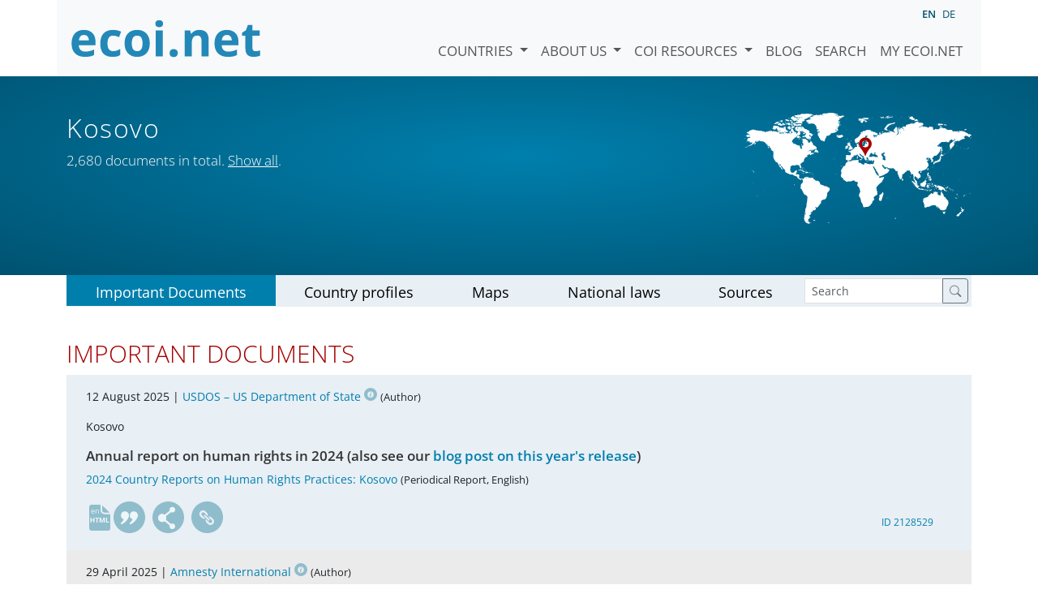

--- FILE ---
content_type: text/html; charset=utf-8
request_url: https://www.ecoi.net/en/countries/kosovo/
body_size: 4256
content:
<!DOCTYPE html>
<html lang="en">

<head>
    <meta charset="UTF-8">
    <meta name="viewport" content="width=device-width, initial-scale=1.0, minimum-scale=1.0">
    <link rel="search" href="http://www.ecoi.net/opensearchdescription-en.xml"
        type="application/opensearchdescription+xml" title="ecoi.net">
    <link rel="alternate" hreflang="en" href="https://www.ecoi.net/en/countries/kosovo/"><link rel="alternate" hreflang="de" href="https://www.ecoi.net/de/laender/kosovo/"><meta name="description" content="">
    <title>Kosovo - ecoi.net</title>
    <link rel="stylesheet" href="/site/templates/resources/dist/main.css?ts=1751880645">
    <script defer src="/site/templates/resources/dist/main.js?ts=1751880645"></script>
</head>

<body  data-countries-url="/en/countries/"
    data-my-ecoi-url="/en/my-ecoi.net/" data-doc-url="/en/document"
    data-imprint-url="/en/about/imprint/"
    data-search-url="/en/document-search/" >
        <div class="container hidden-print">
        <div class="row">
            <nav class="navbar navbar-expand-lg bg-light navbar-default">
                <a class="navbar-brand"
                    href="/" title="Go to ecoi.net homepage"> <img
                        alt="ecoi.net" width="240" height="54" src="/site/templates/resources/styles/ecoi_small.svg">
                </a>
                <button class="navbar-toggler" type="button" data-bs-toggle="collapse"
                    data-bs-target="#ecoiMainMenuCollapsible" aria-controls="ecoiMainMenuCollapsible"
                    aria-expanded="false" aria-label="Toggle navigation">
                    <span class="navbar-toggler-icon"></span>
                </button>

                <!-- Collect the nav links, forms, and other content for toggling -->
                <div class="collapse navbar-collapse" id="ecoiMainMenuCollapsible">
                    <!-- top navigation -->
                    <ul class="navbar-nav">
                        <li class="nav-item dropdown country-dropdown"><a href="/en/countries/" class="nav-link dropdown-toggle" data-bs-toggle="dropdown" data-toggle="dropdown">Countries <span class="caret"></span></a>
                    <ul class="dropdown-menu" data-web-command="stop-propagation">
                    <li class="visible-no-script"><a href="/en/countries/">Show all countries</a></li>
                    <li class="dropdown-item country-select-source"><label class="sr-only" for="county-top-select">Select a country</label><div><select id="county-top-select" class="form-control country-select" data-data-function="ecoi.menu.getCountryList" style="width: 15em"></select></div></li></ul></li><li class="nav-item dropdown "><a href="/en/about/" class="nav-link dropdown-toggle" data-toggle="dropdown" data-bs-toggle="dropdown" role="button" aria-haspopup="true" aria-expanded="false">About us <span class="caret"></span></a><ul class="dropdown-menu"><li class="dropdown-item"><a href="/en/about/about-ecoi.net/">About ecoi.net</a></li><li class="dropdown-item"><a href="/en/about/our-sources/">Our Sources</a></li><li class="dropdown-item"><a href="/en/about/our-publications/">Our publications</a></li><li class="dropdown-item"><a href="/en/about/help/">Search Help</a></li><li class="dropdown-item"><a href="/en/about/f.a.q/">F.A.Q.</a></li><li class="dropdown-item"><a href="/en/about/contact/">Contact</a></li><li class="dropdown-item"><a href="/en/about/data-protection-notice/">Data Protection Notice</a></li><li class="dropdown-item"><a href="/en/about/imprint/">Imprint &amp; Disclaimer</a></li></ul></li><li class="nav-item dropdown "><a href="/en/coi-resources/" class="nav-link dropdown-toggle" data-toggle="dropdown" data-bs-toggle="dropdown" role="button" aria-haspopup="true" aria-expanded="false">COI Resources <span class="caret"></span></a><ul class="dropdown-menu"><li class="dropdown-item"><a href="/en/coi-resources/quality-standards/">Quality Standards</a></li><li class="dropdown-item"><a href="/en/coi-resources/training/">Training</a></li><li class="dropdown-item"><a href="/en/coi-resources/coi-thesaurus/">COI Thesaurus</a></li><li class="dropdown-item"><a href="/en/coi-resources/acute-artificial-intelligence-for-country-of-origin-information-understanding-technical-and-ethical-implications/">ACUTE Project on AI</a></li><li class="dropdown-item"><a href="/en/coi-resources/other/">Other resources</a></li></ul></li><li class="nav-item"><a class="nav-link" href="/en/blog/">Blog</a></li><li class="nav-item"><a class="nav-link" href="/en/document-search/">Search</a></li><li class="nav-item"><a class="nav-link" href="/en/my-ecoi.net/">My ecoi.net</a></li>                    </ul>
                    <ul class="nav navbar-nav mt-2 navbar-top-right">
                        <li class="nav-item d-inline-block d-lg-none">Language: </li>
                        <li class="nav-item d-inline-block active pl-2" lang="en" title="English">en</li><li class="nav-item d-inline-block pl-2">
			<a class="language-switch" data-web-command="language-switch" lang="de" href="/de/laender/kosovo/" title="German">de</a></li>                    </ul>
                </div>
            </nav>
        </div>
    </div>
    <noscript class="bg-warning text-center no-js-warning hidden-print">Enable JavaScript to get all ecoi.net features!</noscript>
        <div class="page-header-background">
        <div class="container">
            <div class="page-header">
                <div class="page-header-map country-map country-map-kos">
                    <div class="page-header-country-text"><h1>Kosovo</h1><p>2,680 documents in total. <a href="/en/document-search/?country=kos">Show all</a>.</p></div>                </div>
            </div>
        </div>
    </div>
    <div class="container"><div class="sub-page-menu-line"><ul class="nav nav-fill nav-pills"><li role="presentation" class="nav-item active"><a class="nav-link" href="/en/countries/kosovo/">Important Documents</a></li><li role="presentation" class="nav-item"><a class="nav-link" href="/en/countries/kosovo/country-profiles/">Country profiles</a></li><li role="presentation" class="nav-item"><a class="nav-link" href="/en/countries/kosovo/maps/">Maps</a></li><li role="presentation" class="nav-item"><a class="nav-link" href="/en/countries/kosovo/national-laws/">National laws</a></li><li role="presentation" class="nav-item"><a class="nav-link" href="/en/countries/kosovo/sources/">Sources</a></li><li><form class="my-1 px-1 input-group" action="/en/document-search/"><input name="country" value="kos" type="hidden" /><input name="content" title="Search" placeholder="Search" class="form-control form-control-sm" /><button type="submit" class="btn btn-sm btn-outline-secondary" value="Search"><i class="bi bi-search"></i></button></form></li></ul></div><div class="clearfix"></div></div><div class="container container-top-border"><h2>Important Documents</h2><ul class="list-unstyled doc-list"><li class="doc-listelement" data-ecoi-id="2128529"><p class="doc-metadata">12 August 2025 | <span class="doc-sources"><a title="Read source description" href="/en/source/11558.html">USDOS &ndash; US Department of State<span></span></a> <small>(Author)</small></span></p><p class="doc-metadata">Kosovo</p>
            <h4>Annual report on human rights in 2024 (also see our <a href="/en/blog/usdos-publishes-annual-report-on-human-rights-for-2024">blog post on this year's release</a>)</h4><p class="doc-origtitle"><a target="_blank" href="/en/document/2128529.html">2024 Country Reports on Human Rights Practices: Kosovo</a> <small>(Periodical Report, English)</small></p><ul class="highlightings"></ul><div class="doc-buttons clearfix"><a target="_blank"  class="file  no-tracking" href="/en/document/2128529.html" title="Open document"><span class="file file-html"><span><span class="file-language">en</span></span></span></a><a href="#" class="graphbutton graphbutton-cite" data-web-command="doc-cite" title="Cite as"></a><a href="#" class="graphbutton graphbutton-share" data-web-command="share-url" title="Share"></a><a href="#" class="graphbutton graphbutton-link" data-web-command="doc-permalink" data-permalink-target="/en/document/2128529.html" title="Permalink"></a><a class="doc-internal" href="/en/document/2128529.html" title="Show document">ID 2128529</a></div></li><li class="doc-listelement" data-ecoi-id="2124740"><p class="doc-metadata">29 April 2025 | <span class="doc-sources"><a title="Read source description" href="/en/source/10960.html">Amnesty International<span></span></a> <small>(Author)</small></span></p><p class="doc-metadata">Kosovo</p>
            <h4>Report on the human rights situation (covering 2024)</h4><p class="doc-origtitle"><a target="_blank" href="/en/document/2124740.html">The State of the World's Human Rights; Kosovo 2024</a> <small>(Periodical Report, English)</small></p><ul class="highlightings"></ul><div class="doc-buttons clearfix"><a target="_blank"  class="file  no-tracking" href="/en/document/2124740.html" title="Open document"><span class="file file-html"><span><span class="file-language">en</span></span></span></a><a href="#" class="graphbutton graphbutton-cite" data-web-command="doc-cite" title="Cite as"></a><a href="#" class="graphbutton graphbutton-share" data-web-command="share-url" title="Share"></a><a href="#" class="graphbutton graphbutton-link" data-web-command="doc-permalink" data-permalink-target="/en/document/2124740.html" title="Permalink"></a><a class="doc-internal" href="/en/document/2124740.html" title="Show document">ID 2124740</a></div></li><li class="doc-listelement" data-ecoi-id="2134964"><p class="doc-metadata">2025 | <span class="doc-sources"><a title="Read source description" href="/en/source/11154.html">Freedom House<span></span></a> <small>(Author)</small></span></p><p class="doc-metadata">Kosovo</p>
            <h4>Annual report on political rights and civil liberties in 2024</h4><p class="doc-origtitle"><a target="_blank" href="/en/document/2134964.html">Freedom in the World 2025 - Kosovo</a> <small>(Periodical Report, English)</small></p><ul class="highlightings"></ul><div class="doc-buttons clearfix"><a target="_blank"  class="file  no-tracking" href="/en/document/2134964.html" title="Open document"><span class="file file-html"><span><span class="file-language">en</span></span></span></a><a href="#" class="graphbutton graphbutton-cite" data-web-command="doc-cite" title="Cite as"></a><a href="#" class="graphbutton graphbutton-share" data-web-command="share-url" title="Share"></a><a href="#" class="graphbutton graphbutton-link" data-web-command="doc-permalink" data-permalink-target="/en/document/2134964.html" title="Permalink"></a><a class="doc-internal" href="/en/document/2134964.html" title="Show document">ID 2134964</a></div></li><li class="doc-listelement" data-ecoi-id="2111897"><p class="doc-metadata">26 June 2024 | <span class="doc-sources"><a title="Read source description" href="/en/source/11558.html">USDOS &ndash; US Department of State<span></span></a> <small>(Author)</small></span></p><p class="doc-metadata">Kosovo</p>
            <h4>Annual report on religious freedom (covering 2023)</h4><p class="doc-origtitle"><a target="_blank" href="/en/document/2111897.html">2023 Report on International Religious Freedom: Kosovo</a> <small>(Periodical Report, English)</small></p><ul class="highlightings"></ul><div class="doc-buttons clearfix"><a target="_blank"  class="file  no-tracking" href="/en/document/2111897.html" title="Open document"><span class="file file-html"><span><span class="file-language">en</span></span></span></a><a href="#" class="graphbutton graphbutton-cite" data-web-command="doc-cite" title="Cite as"></a><a href="#" class="graphbutton graphbutton-share" data-web-command="share-url" title="Share"></a><a href="#" class="graphbutton graphbutton-link" data-web-command="doc-permalink" data-permalink-target="/en/document/2111897.html" title="Permalink"></a><a class="doc-internal" href="/en/document/2111897.html" title="Show document">ID 2111897</a></div></li><li class="doc-listelement" data-ecoi-id="2107944"><p class="doc-metadata">24 April 2024 | <span class="doc-sources"><a title="Read source description" href="/en/source/10960.html">Amnesty International<span></span></a> <small>(Author)</small></span></p><p class="doc-metadata">Kosovo</p>
            <h4>Report on the human rights situation (covering 2023)</h4><p class="doc-origtitle"><a target="_blank" href="/en/document/2107944.html">The State of the World's Human Rights; Kosovo 2023</a> <small>(Periodical Report, English)</small></p><ul class="highlightings"></ul><div class="doc-buttons clearfix"><a target="_blank"  class="file  no-tracking" href="/en/document/2107944.html" title="Open document"><span class="file file-html"><span><span class="file-language">en</span></span></span></a><a href="#" class="graphbutton graphbutton-cite" data-web-command="doc-cite" title="Cite as"></a><a href="#" class="graphbutton graphbutton-share" data-web-command="share-url" title="Share"></a><a href="#" class="graphbutton graphbutton-link" data-web-command="doc-permalink" data-permalink-target="/en/document/2107944.html" title="Permalink"></a><a class="doc-internal" href="/en/document/2107944.html" title="Show document">ID 2107944</a></div></li><li class="doc-listelement" data-ecoi-id="2107747"><p class="doc-metadata">23 April 2024 | <span class="doc-sources"><a title="Read source description" href="/en/source/11558.html">USDOS &ndash; US Department of State<span></span></a> <small>(Author)</small></span></p><p class="doc-metadata">Kosovo</p>
            <h4>Annual report on human rights in 2023</h4><p class="doc-origtitle"><a target="_blank" href="/en/document/2107747.html">2023 Country Report on Human Rights Practices: Kosovo</a> <small>(Periodical Report, English)</small></p><ul class="highlightings"></ul><div class="doc-buttons clearfix"><a target="_blank"  class="file  no-tracking" href="/en/document/2107747.html" title="Open document"><span class="file file-html"><span><span class="file-language">en</span></span></span></a><a href="#" class="graphbutton graphbutton-cite" data-web-command="doc-cite" title="Cite as"></a><a href="#" class="graphbutton graphbutton-share" data-web-command="share-url" title="Share"></a><a href="#" class="graphbutton graphbutton-link" data-web-command="doc-permalink" data-permalink-target="/en/document/2107747.html" title="Permalink"></a><a class="doc-internal" href="/en/document/2107747.html" title="Show document">ID 2107747</a></div></li><li class="doc-listelement" data-ecoi-id="2115570"><p class="doc-metadata">2024 | <span class="doc-sources"><a title="Read source description" href="/en/source/11154.html">Freedom House<span></span></a> <small>(Author)</small></span></p><p class="doc-metadata">Kosovo</p>
            <h4>Report on democratisation (electoral process, civil society, independent media, governance) and rule of law (corruption) in 2023</h4><p class="doc-origtitle"><a target="_blank" href="/en/document/2115570.html">Nations in Transit 2024 - Kosovo</a> <small>(Periodical Report, English)</small></p><ul class="highlightings"></ul><div class="doc-buttons clearfix"><a target="_blank"  class="file  no-tracking" href="/en/document/2115570.html" title="Open document"><span class="file file-html"><span><span class="file-language">en</span></span></span></a><a href="#" class="graphbutton graphbutton-cite" data-web-command="doc-cite" title="Cite as"></a><a href="#" class="graphbutton graphbutton-share" data-web-command="share-url" title="Share"></a><a href="#" class="graphbutton graphbutton-link" data-web-command="doc-permalink" data-permalink-target="/en/document/2115570.html" title="Permalink"></a><a class="doc-internal" href="/en/document/2115570.html" title="Show document">ID 2115570</a></div></li><li class="doc-listelement" data-ecoi-id="2108047"><p class="doc-metadata">2024 | <span class="doc-sources"><a title="Read source description" href="/en/source/11154.html">Freedom House<span></span></a> <small>(Author)</small></span></p><p class="doc-metadata">Kosovo</p>
            <h4>Annual report on political rights and civil liberties in 2023</h4><p class="doc-origtitle"><a target="_blank" href="/en/document/2108047.html">Freedom in the World 2024 - Kosovo</a> <small>(Periodical Report, English)</small></p><ul class="highlightings"></ul><div class="doc-buttons clearfix"><a target="_blank"  class="file  no-tracking" href="/en/document/2108047.html" title="Open document"><span class="file file-html"><span><span class="file-language">en</span></span></span></a><a href="#" class="graphbutton graphbutton-cite" data-web-command="doc-cite" title="Cite as"></a><a href="#" class="graphbutton graphbutton-share" data-web-command="share-url" title="Share"></a><a href="#" class="graphbutton graphbutton-link" data-web-command="doc-permalink" data-permalink-target="/en/document/2108047.html" title="Permalink"></a><a class="doc-internal" href="/en/document/2108047.html" title="Show document">ID 2108047</a></div></li><li class="doc-listelement" data-ecoi-id="2103207"><p class="doc-metadata">11 January 2024 | <span class="doc-sources"><a title="Read source description" href="/en/source/11207.html">HRW &ndash; Human Rights Watch<span></span></a> <small>(Author)</small></span></p><p class="doc-metadata">Kosovo, Serbia</p>
            <h4>Annual report on the human rights situation in 2023</h4><p class="doc-origtitle"><a target="_blank" href="/en/document/2103207.html">World Report 2024 - Serbia/Kosovo</a> <small>(Periodical Report, English)</small></p><ul class="highlightings"></ul><div class="doc-buttons clearfix"><a target="_blank"  class="file  no-tracking" href="/en/document/2103207.html" title="Open document"><span class="file file-html"><span><span class="file-language">en</span></span></span></a><a href="#" class="graphbutton graphbutton-cite" data-web-command="doc-cite" title="Cite as"></a><a href="#" class="graphbutton graphbutton-share" data-web-command="share-url" title="Share"></a><a href="#" class="graphbutton graphbutton-link" data-web-command="doc-permalink" data-permalink-target="/en/document/2103207.html" title="Permalink"></a><a class="doc-internal" href="/en/document/2103207.html" title="Show document">ID 2103207</a></div></li><li class="doc-listelement" data-ecoi-id="2101212"><p class="doc-metadata">8 November 2023 | <span class="doc-sources"><a title="Read source description" href="/en/source/11119.html">European Commission<span></span></a> <small>(Author)</small></span></p><p class="doc-metadata">Kosovo</p>
            <h4>Progress report on the preparation for EU membership (democracy; rule of law and fundamental rights; economy; other topics)</h4><p class="doc-origtitle"><a class="no-tracking" target="_blank" href="/en/file/local/2101212/SWD_2023_692+Kosovo+report_0.pdf">Kosovo 2023 Report [SWD(2023) 692 final]</a> <small>(Periodical Report, English)</small></p><ul class="highlightings"></ul><div class="doc-buttons clearfix"><a target="_blank"  class="file  no-tracking" href="/en/file/local/2101212/SWD_2023_692+Kosovo+report_0.pdf" title="Open document"><span class="file file-pdf"><span><span class="file-language">en</span></span></span></a><a href="#" class="graphbutton graphbutton-cite" data-web-command="doc-cite" title="Cite as"></a><a href="#" class="graphbutton graphbutton-share" data-web-command="share-url" title="Share"></a><a href="#" class="graphbutton graphbutton-link" data-web-command="doc-permalink" data-permalink-target="/en/document/2101212.html" title="Permalink"></a><a href="#" class="graphbutton graphbutton-related" data-web-command="show-related-documents" title="Associated documents" data-related="{&quot;docId&quot;:2101212,&quot;relations&quot;:[{&quot;docId&quot;:[2132160],&quot;type&quot;:&quot;hasupdate&quot;}]}"></a><a class="doc-internal" href="/en/document/2101212.html" title="Show document">ID 2101212</a></div></li></ul><nav aria-label="Page Navigation">
    <ul class="pagination">
        <li class="page-item disabled"><a class="page-link" href="?" aria-label="First page" data-web-command="dynamic-pager"><span aria-hidden="true">&laquo;</span></a></li><li class="page-item active"><a class="page-link" href="?page=1" data-web-command="dynamic-pager">1</a></li><li class="page-item"><a class="page-link" href="?page=2" data-web-command="dynamic-pager">2</a></li>    </ul>

</nav>
<p class="search-current-items d-none">Documents found: 18</p></div>    <div class="container page-footer">
        <div class="row">
            <div class="col col-xs-6 col-md-3 hidden-print page-footer-logo">
                <a href="/"><img alt="ecoi.net" width="1106" height="335"
                        src="/site/templates/resources/styles/ecoi_footer.svg"></a>
            </div>

            <ul class="col col-xs-6 col-md-3">
                <li><strong>Austrian Red Cross</strong></li>
                <li>Austrian Centre for Country of Origin and Asylum Research and Documentation (ACCORD)</li>
            </ul>
            <ul class="col col-xs-6 col-md-3">
                <li>Wiedner Hauptstraße 32, 1041 Wien</li>
                <li><abbr title="Telefon">T</abbr> <a title="Telephone" href="tel:+43158900583">+43 1 589
                        00 583</a></li>
                <li><abbr title="Fax">F</abbr> <a title="Telefax" href="tel:+43158900589">+43 1 589 00
                        589</a></li>
                <li><a href="mailto:info@ecoi.net">info@ecoi.net</a></li>
            </ul>
            <ul class="col col-xs-6 col-md-3 hidden-print page-footer-vertical-on-sm">
                <li><a href="/en/about/contact/">Contact</a></li>
                <li><a href="/en/about/imprint/">Imprint &amp; Disclaimer</a></li>
                <li><a href="/en/about/f.a.q/">F.A.Q.</a></li>
                <li><a
                        href="/en/about/data-protection-notice/">Data Protection Notice</a>
                </li>
            </ul>
        </div>
    </div>
    <div class="container page-footer page-footer2">
        <p>ecoi.net is run by the Austrian Red Cross (department ACCORD) in cooperation with Informationsverbund Asyl &amp; Migration. ecoi.net is funded by the Asylum, Migration and Integration Fund, the Austrian Ministry of the Interior and Caritas Austria. ecoi.net is supported by ECRE &amp; UNHCR.</p>
        <ul>
            <li><a href="http://www.redcross.at/" title="Austrian Red Cross"><img height="40"
                        width="144" alt="Logo: Austrian Red Cross"
                        src="/site/templates/resources/styles/logo-rk-scaled.png"></a></li>
            <li><a href="http://accord.redcross.at/" title="Austrian Centre for Country of Origin and Asylum Research and Documentation"><img
                        height="40" width="103" alt="Logo: Austrian Centre for Country of Origin and Asylum Research and Documentation"
                        src="/site/templates/resources/styles/logo-accord-scaled.png"></a></li>
            <li><a href="https://ec.europa.eu/info/funding-tenders/find-funding/eu-funding-programmes/asylum-migration-and-integration-fund_en" title="Asylum, Migration and Integration Fund (AMIF) - European Union"><img height="40"
                        width="59" alt="Logo: Asylum, Migration and Integration Fund (AMIF) - European Union"
                        src="/site/templates/resources/styles/logo-eu-scaled.png"></a></li>
            <li><a href="http://bmi.gv.at/" title="Federal Ministry of the Interior (Austria)"><img height="40"
                        width="146" alt="Logo: Federal Ministry of the Interior (Austria)"
                        src="/site/templates/resources/styles/logo-bmi-2018-de.png"></a></li>
            <li><a href="http://www.asyl.net/" title="Informationsverbund Asyl &amp; Migration"><img
                        height="40" width="118" alt="Logo: Informationsverbund Asyl &amp; Migration"
                        src="/site/templates/resources/styles/logo-ivasyl-scaled.png"></a></li>
            <li><a href="http://www.unhcr.org/" title="UNHCR - The UN Refugee Agency"><img height="24"
                        width="140" alt="Logo: UNHCR - The UN Refugee Agency"
                        src="/site/templates/resources/styles/logo-unhcr-scaled.png"></a></li>
        </ul>
    </div>
    </body></html>